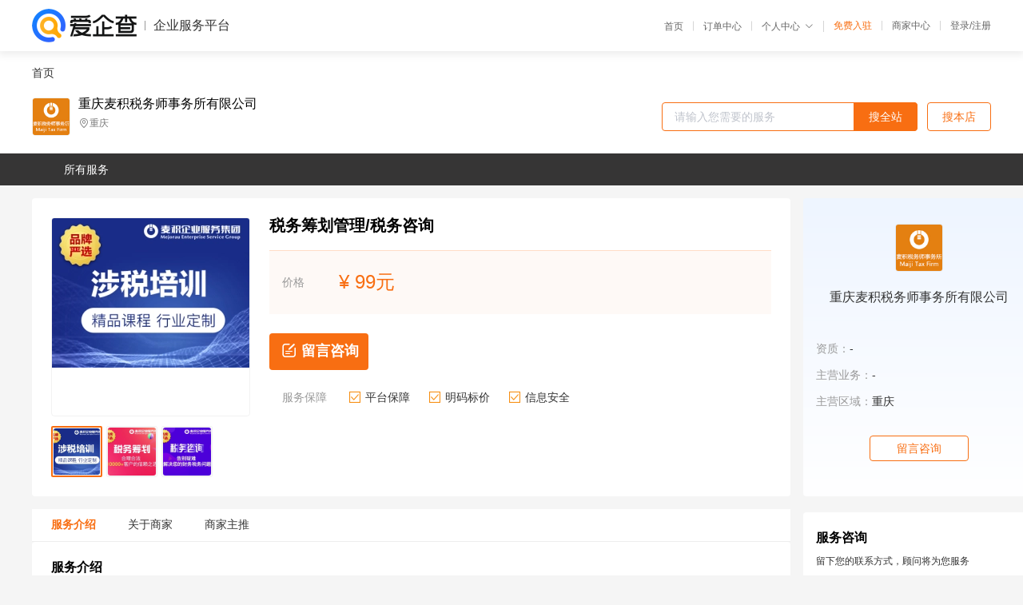

--- FILE ---
content_type: text/html; charset=UTF-8
request_url: https://yiqifu.baidu.com/cgoods_detail_2002961298072
body_size: 3746
content:
<!DOCTYPE html><html><head><meta charset="UTF-8">  <title>重庆麦积税务师事务所有限公司-咨询-爱企查企业服务平台</title>   <meta name="keywords" content="代办,代理,机构,联系方式,服务价格">   <meta name="description" content="平台提供服务详细信息说明,重庆麦积税务师事务所有限公司为您提供在的、、相关代理代办服务，免费咨询专业顾问了解更多信息! 查询其他提供服务优质服务商,请关注爱企查企业服务平台。">  <meta http-equiv="X-UA-Compatible" content="IE=edge"><meta name="referrer" content="no-referrer-when-downgrade"><link rel="pre-connect" href="//qifu-pub.bj.bcebos.com/"><link rel="dns-prefetch" href="//qifu-pub.bj.bcebos.com/"><link rel="dns-prefetch" href="//ts.bdimg.com"><link rel="dns-prefetch" href="//himg.bdimg.com"><link rel="shortcut icon" href="//xinpub.cdn.bcebos.com/static/favicon.ico" type="image/x-icon">       <link rel="preload" fetchpriority="high" href="https://qifu-pub.bj.bcebos.com/datapic/0c6cf308d96c93f5478aa038d34fe0a2_fullsize.jpg?x-bce-process=image/resize,m_lfit,w_249/format,f_webp" as="image">  <script type="text/javascript" src="//passport.baidu.com/passApi/js/uni_login_wrapper.js"></script><script src="https://xin-static.cdn.bcebos.com/law-m/js/template.js"></script> <link href="//xinpub.cdn.bcebos.com/aiqifu/static/1748572627/css/vendors.95232eab35f.css" rel="stylesheet"><link href="//xinpub.cdn.bcebos.com/aiqifu/static/1748572627/css/cgoodsrelease.87900c7696a.css" rel="stylesheet"> <script>/* eslint-disable */
        // 添加百度统计
        var _hmt = _hmt || [];
        (function () {
            var hm = document.createElement('script');
            hm.src = '//hm.baidu.com/hm.js?37e1bd75d9c0b74f7b4a8ba07566c281';
            hm.setAttribute('async', 'async');
            hm.setAttribute('defer', 'defer');
            var s = document.getElementsByTagName('script')[0];
            s.parentNode.insertBefore(hm, s);
        })();</script></head><body><div id="app">  </div><script>/* eslint-disable */  window.pageData = {"isLogin":0,"userName":null,"casapi":null,"passapi":"\/\/passport.baidu.com\/passApi\/js\/uni_login_wrapper.js","logoutUrl":"https:\/\/yiqifu.baidu.com\/\/cusercenter\/logout","logintype":0,"userPhoto":"https:\/\/himg.bdimg.com\/sys\/portrait\/item\/default.jpg","homePage":"https:\/\/yiqifu.baidu.com","passDomain":"https:\/\/passport.baidu.com","version":"V1.0.33","goodsInfo":{"id":"2002961298072","shopId":"269039393","spuName":"\u7a0e\u52a1\u7b79\u5212\u7ba1\u7406\/\u7a0e\u52a1\u54a8\u8be2","shopLevel":1,"company":"","serviceTeam":"","serviceDetail":"\u54a8\u8be2\uff0c\u5b9a\u5236\u4e2a\u6027\u5316\u65b9\u6848","serviceMode":"1\u5bf91\u4e13\u4eba\u670d\u52a1","spuDesc":"","detail":"<p><strong> \u9002\u7528\u7c7b\u578b <\/strong> : \u6709\u9650\u8d23\u4efb\u516c\u53f8<strong> \u54a8\u8be2\u8303\u56f4 <\/strong> : \u7a0e\u52a1\u4ee3\u7406<strong> \u670d\u52a1\u76ee\u6807 <\/strong> : \u8d22\u52a1\u6574\u4f53\u670d\u52a1\u578b <\/p><hr\/><p>\u3000\u3000\u9ea6\u79ef\u7a0e\u52a1\u5e08\u4e8b\u52a1\u6240\u7531\u6df1\u8015\u8d22\u7a0e\u54a8\u8be2\u9886\u57df\u4e8c\u5341\u4f59\u5e74\u7684\u8d44\u6df1\u4e13\u5bb6\u5e26\u9886\uff0c \u5e76\u914d\u5907\u7a0e\u52a1\u7cbe\u82f1\uff0c\u901a\u8fc7\u89c4\u8303\u5316\u7684\u7ba1\u7406\u5e76\u6574\u5408\u5176\u4ed6\u76f8\u5173\u670d\u52a1\u673a\u6784\u8d44\u6e90\uff0c \u4e3b\u8981\u4e3a\u5404\u7c7b\u4f01\u4e1a\u53ca\u80a1\u4e1c\u7fa4\u4f53\u3001\u6295\u8d44\u673a\u6784\u7b49\u63d0\u4f9b\u3001\u5408\u89c4\u3001\u5927\u5e45\u5ea6\u8282\u7a0e\u7b79\u5212 \u53ca\u843d\u5730\u5b9e\u65bd\u670d\u52a1\uff0c\u8f85\u52a9\u4ee5\u91cd\u7ec4\u548c\u5e76\u8d2d\u3001\u80a1\u6743\u7ed3\u6784\u8bbe\u8ba1\u3001\u4f18\u60e0\u7533\u8bf7\u3001 IPO\u3001\u8d22\u5bcc\u89c4\u5212\u548c\u4f20\u627f\u7b49\u670d\u52a1\u3002\u9ea6\u79ef\u7a0e\u52a1\u5e08\u4e8b\u52a1\u6240\u79c9\u627f\u201c\u9ad8\u5408\u89c4\u3001 \u9ad8\u6536\u76ca\u201d\u7684\u7406\u5ff5\u4e3a\u4f01\u4e1a\u63d0\u4f9b\u670d\u52a1\uff0c\u79ef\u7d2f\u4e86\u591a\u4e1a\u6001\u8d22\u7a0e\u7ecf\u5178\u6848\u4f8b\uff0c \u4e1a\u52a1\u8303\u56f4\u8986\u76d6\u5168\u56fd\u3002<\/p><p align=\"center\"><img src=\"https:\/\/t11.baidu.com\/it\/u=869599138,730304251&fm=199&app=68&f=JPEG?w=750&h=449&s=70E39A56067ECDC81C8AEDC20200F0BB\"\/><img src=\"https:\/\/t12.baidu.com\/it\/u=1008720689,733413829&fm=199&app=68&f=JPEG?w=750&h=1296&s=B0301E9AC5C665EB5AE504DA0300D0BB\"\/><img src=\"https:\/\/t10.baidu.com\/it\/u=2368407737,2693858173&fm=199&app=68&f=JPEG?w=750&h=1185&s=B0A6BE1A051479EB4E7B94C8020070BB\"\/><img src=\"https:\/\/t12.baidu.com\/it\/u=1293197861,3599356015&fm=199&app=68&f=JPEG?w=750&h=1288&s=F824AA1A154E6CEB486520D2020060BB\"\/><\/p>","skuList":{"":{"skuId":"2002928298073","price":"99.00"}},"attrList":[],"price":"99.00","minPrice":"99.00","coverImage":"https:\/\/qifu-pub.bj.bcebos.com\/datapic\/0c6cf308d96c93f5478aa038d34fe0a2_fullsize.jpg","spuImgList":["https:\/\/qifu-pub.bj.bcebos.com\/datapic\/0c6cf308d96c93f5478aa038d34fe0a2_fullsize.jpg","https:\/\/qifu-pub.bj.bcebos.com\/datapic\/7f73e9c9554187025a218adb78c6079a_fullsize.jpg","https:\/\/qifu-pub.bj.bcebos.com\/datapic\/c5fcf06d49fa8572f0c164749f9d8075_fullsize.jpg"],"disclaimer":"<p>\u4f01\u4e1a\u670d\u52a1\u5e73\u53f0\u6e29\u99a8\u63d0\u793a<\/p>\n        <p>1\u3001\u4ee5\u4e0a\u5c55\u793a\u7684\u4fe1\u606f\u5185\u5bb9\u5747\u7531\u53d1\u5e03\uff0c\u5185\u5bb9\u7684\u771f\u5b9e\u6027\u3001\u51c6\u786e\u6027\u548c\u5408\u6cd5\u6027\u7531\u8d1f\u8d23\u3002<\/p>\n        <p>2\u3001\u8d2d\u4e70\u670d\u52a1\u524d\u6ce8\u610f\u8c28\u614e\u6838\u5b9e\uff0c\u5e76\u4e0e\u670d\u52a1\u673a\u6784\u6c9f\u901a\u786e\u8ba4\u3002<\/p>\n        <p>3\u3001\u4f01\u4e1a\u670d\u52a1\u5e73\u53f0\u7f51\u7ad9\u4ec5\u8fdb\u884c\u4fe1\u606f\u5c55\u793a\uff0c\u5982\u60a8\u53d1\u73b0\u9875\u9762\u6709\u4efb\u4f55\u8fdd\u6cd5\u6216\u4fb5\u6743\u4fe1\u606f\uff0c\u8bf7\u63d0\u4f9b\u76f8\u5173\u6750\u6599\u81f3\u90ae\u7bb1ext_qfhelp@baidu.com\uff0c\u6211\u4eec\u4f1a\u53ca\u65f6\u6838\u67e5\u5904\u7406\u5e76\u56de\u590d\u3002<\/p>","workPlace":[],"serviceProcess":[],"serviceNotice":[],"description":"","skuDesc":"","hasPhoneNum":1,"district":[],"servYears":1},"shopInfo":{"shopId":"269039393","certTags":[],"tags":[],"logo":"https:\/\/qifu-pub.bj.bcebos.com\/datapic\/013482ef2776bcaf6ddbf9a7d332940f_fullsize.jpg","address":"\u91cd\u5e86","wxPic":"","hasPhoneNum":1,"noauth":0,"shopLevel":1,"name":"\u91cd\u5e86\u9ea6\u79ef\u7a0e\u52a1\u5e08\u4e8b\u52a1\u6240\u6709\u9650\u516c\u53f8","servDistricts":[],"visitNumber":"0","lat":null,"lng":null,"regAddr":null,"licensePhoto":"","goodsCount":3473},"article":[],"recommend":[{"spuId":"2002945058104","posterNormal":"https:\/\/qifu-pub.bj.bcebos.com\/datapic\/c5fcf06d49fa8572f0c164749f9d8075_fullsize.jpg","name":"\u91cd\u5e86\u603b\u90e8\u7ecf\u6d4e\u7a0e\u6536\u7b79\u5212","price":"99.00"},{"spuId":"2002967438432","posterNormal":"https:\/\/qifu-pub.bj.bcebos.com\/datapic\/c5fcf06d49fa8572f0c164749f9d8075_fullsize.jpg","name":"\u91cd\u5e86\u4f01\u4e1a\u600e\u4e48\u89c4\u907f\u589e\u503c\u7a0e","price":"99.00"},{"spuId":"2790029430487","posterNormal":"https:\/\/qifu-pub.bj.bcebos.com\/datapic\/ec0790c9c93262bc3af9d31c99da610c_fullsize.jpg","name":"\u4f01\u4e1a\u5408\u5e76\u7a0e\u6536\u7b79\u5212\u516c\u53f8\/\u6d89\u7a0e\u9274\u8bc1","price":"99.00"},{"spuId":"2002940720565","posterNormal":"https:\/\/qifu-pub.bj.bcebos.com\/datapic\/c5fcf06d49fa8572f0c164749f9d8075_fullsize.jpg","name":"\u8f6f\u4ef6\u4f01\u4e1a\u589e\u503c\u7a0e\u7a0e\u6536\u7b79\u5212\/\u7a0e\u52a1\u54a8\u8be2","price":"99.00"},{"spuId":"2002940225475","posterNormal":"https:\/\/qifu-pub.bj.bcebos.com\/datapic\/0c6cf308d96c93f5478aa038d34fe0a2_fullsize.jpg","name":"\u516c\u53f8\u8d22\u7a0e\u7b79\u5212","price":"99.00"},{"spuId":"2001129398819","posterNormal":"https:\/\/qifu-pub.bj.bcebos.com\/datapic\/c5fcf06d49fa8572f0c164749f9d8075_fullsize.jpg","name":"\u516c\u53f8\u7eb3\u7a0e\u7b79\u5212\u65b9\u6cd5\/\u7a0e\u52a1\u54a8\u8be2","price":"99.00"}],"result":{"title":"\u91cd\u5e86\u9ea6\u79ef\u7a0e\u52a1\u5e08\u4e8b\u52a1\u6240\u6709\u9650\u516c\u53f8-\u54a8\u8be2-\u7231\u4f01\u67e5\u4f01\u4e1a\u670d\u52a1\u5e73\u53f0","keywords":"\u4ee3\u529e,\u4ee3\u7406,\u673a\u6784,\u8054\u7cfb\u65b9\u5f0f,\u670d\u52a1\u4ef7\u683c","description":"\u5e73\u53f0\u63d0\u4f9b\u670d\u52a1\u8be6\u7ec6\u4fe1\u606f\u8bf4\u660e,\u91cd\u5e86\u9ea6\u79ef\u7a0e\u52a1\u5e08\u4e8b\u52a1\u6240\u6709\u9650\u516c\u53f8\u4e3a\u60a8\u63d0\u4f9b\u5728\u7684\u3001\u3001\u76f8\u5173\u4ee3\u7406\u4ee3\u529e\u670d\u52a1\uff0c\u514d\u8d39\u54a8\u8be2\u4e13\u4e1a\u987e\u95ee\u4e86\u89e3\u66f4\u591a\u4fe1\u606f! \u67e5\u8be2\u5176\u4ed6\u63d0\u4f9b\u670d\u52a1\u4f18\u8d28\u670d\u52a1\u5546,\u8bf7\u5173\u6ce8\u7231\u4f01\u67e5\u4f01\u4e1a\u670d\u52a1\u5e73\u53f0\u3002"},"address":{"id":"100000","addrName":"\u5168\u56fd"}} || {};

        /* eslint-enable */</script> <script src="//xinpub.cdn.bcebos.com/aiqifu/static/1748572627/js/0.a8be39429dd.js"></script><script src="//xinpub.cdn.bcebos.com/aiqifu/static/1748572627/js/cgoodsrelease.17c771b99cc.js"></script> </body></html>